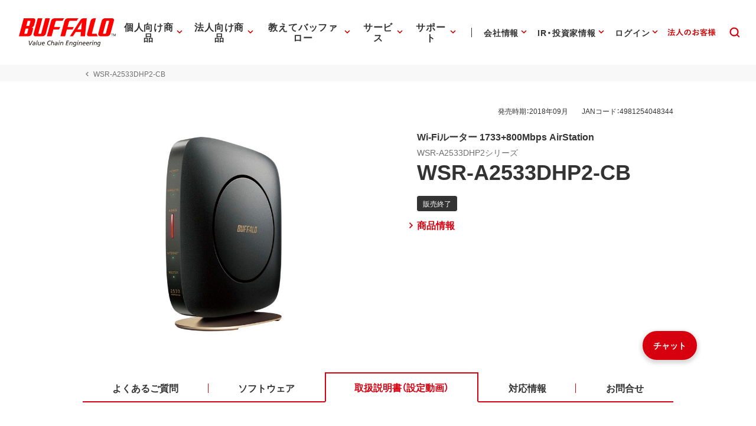

--- FILE ---
content_type: image/svg+xml
request_url: https://www.buffalo.jp/common/img/header/svg/icon_support_catalog.svg
body_size: 788
content:
<?xml version="1.0" encoding="UTF-8"?>
<svg id="_レイヤー_2" data-name="レイヤー 2" xmlns="http://www.w3.org/2000/svg" viewBox="0 0 56 56">
  <defs>
    <style>
      .cls-1 {
        fill: none;
      }

      .cls-2 {
        fill: #333;
      }
    </style>
  </defs>
  <g id="main_アウトライン">
    <g>
      <rect class="cls-1" width="56" height="56"/>
      <g>
        <path class="cls-2" d="M43.626,18.721c-6.987-4.821-13.637-1.562-15.624-.367-8.096-5.104-15.583.331-15.658.389-.253.188-.402.486-.402.802v20.19c0,.375.21.717.543.889.334.171.735.142,1.04-.076.278-.199,6.894-4.812,13.909.012.019.013.041.018.06.029.023.014.041.032.065.044.016.008.035.005.051.012.125.054.255.091.39.091.096,0,.192-.019.285-.047.028-.008.054-.02.081-.031.033-.013.067-.021.099-.038.031-.017.056-.041.085-.061.019-.013.041-.018.059-.032.064-.051,6.558-4.931,13.888.036.306.207.7.228,1.029.056.327-.174.531-.514.531-.884v-20.19c0-.329-.161-.637-.433-.823ZM13.941,38.021v-17.944c1.521-.957,7.029-3.843,13.059.004v17.883c-5.453-2.862-10.567-1.157-13.059.058ZM42.059,37.969c-5.585-2.943-10.596-1.243-13.059.008v-17.9c1.521-.957,7.03-3.843,13.059.004v17.889Z"/>
        <path class="cls-2" d="M30.782,24.643c.312.453.934.567,1.389.255.135-.092,3.34-2.228,6.943.025.165.104.348.152.529.152.333,0,.659-.166.849-.47.293-.468.151-1.085-.317-1.378-4.748-2.972-8.968-.097-9.145.027-.451.315-.562.935-.248,1.388Z"/>
        <path class="cls-2" d="M40.175,27.277c-4.748-2.971-8.968-.097-9.145.027-.451.315-.562.935-.248,1.388.312.452.934.566,1.389.255.135-.092,3.34-2.229,6.943.025.165.104.348.152.529.152.333,0,.659-.166.849-.47.293-.468.151-1.085-.317-1.378Z"/>
        <path class="cls-2" d="M40.175,31.327c-4.748-2.972-8.968-.097-9.145.027-.451.315-.562.935-.248,1.388.312.452.934.567,1.389.255.135-.092,3.34-2.228,6.943.025.165.104.348.152.529.152.333,0,.659-.166.849-.47.293-.468.151-1.085-.317-1.378Z"/>
        <path class="cls-2" d="M24.927,23.228c-4.748-2.972-8.968-.097-9.145.027-.451.315-.562.935-.248,1.388.312.453.935.567,1.389.255.135-.092,3.34-2.228,6.943.025.165.104.348.152.529.152.333,0,.659-.166.849-.47.293-.468.151-1.085-.317-1.378Z"/>
        <path class="cls-2" d="M24.927,27.277c-4.748-2.971-8.968-.097-9.145.027-.451.315-.562.935-.248,1.388.312.452.935.566,1.389.255.135-.092,3.34-2.229,6.943.025.165.104.348.152.529.152.333,0,.659-.166.849-.47.293-.468.151-1.085-.317-1.378Z"/>
        <path class="cls-2" d="M24.927,31.327c-4.748-2.972-8.968-.097-9.145.027-.451.315-.562.935-.248,1.388.312.452.935.567,1.389.255.135-.092,3.34-2.228,6.943.025.165.104.348.152.529.152.333,0,.659-.166.849-.47.293-.468.151-1.085-.317-1.378Z"/>
      </g>
    </g>
  </g>
</svg>

--- FILE ---
content_type: application/x-javascript; charset=utf-8
request_url: https://cookie.sync.usonar.jp/v1/cs?url=https%3A%2F%2Fwww.buffalo.jp%2Fproduct%2Fdetail%2Fmanual%2Fwsr-a2533dhp2-cb.html&ref=&cb_name=usonarCallback&uuid=8740da45-4c20-4460-8d14-16139b8115d5&client_id=Pj5cVqx9989f4vRx&v=1.0.0&cookies=%7B%22_gcl_au%22%3A%221.1.685340012.1769142360%22%2C%22_ga%22%3A%22GA1.1.70043947.1769142360%22%2C%22_fbp%22%3A%22fb.1.1769142365285.821846419348493373%22%7D&cb=1769142366922
body_size: 120
content:
usonarCallback({"uuid":"8740da45-4c20-4460-8d14-16139b8115d5"})
